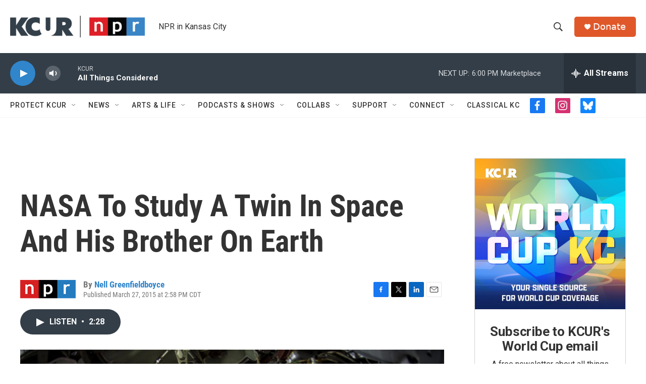

--- FILE ---
content_type: text/html; charset=utf-8
request_url: https://www.google.com/recaptcha/api2/aframe
body_size: 267
content:
<!DOCTYPE HTML><html><head><meta http-equiv="content-type" content="text/html; charset=UTF-8"></head><body><script nonce="CRFCSs8lezUj8HoFCjElDA">/** Anti-fraud and anti-abuse applications only. See google.com/recaptcha */ try{var clients={'sodar':'https://pagead2.googlesyndication.com/pagead/sodar?'};window.addEventListener("message",function(a){try{if(a.source===window.parent){var b=JSON.parse(a.data);var c=clients[b['id']];if(c){var d=document.createElement('img');d.src=c+b['params']+'&rc='+(localStorage.getItem("rc::a")?sessionStorage.getItem("rc::b"):"");window.document.body.appendChild(d);sessionStorage.setItem("rc::e",parseInt(sessionStorage.getItem("rc::e")||0)+1);localStorage.setItem("rc::h",'1769117431433');}}}catch(b){}});window.parent.postMessage("_grecaptcha_ready", "*");}catch(b){}</script></body></html>